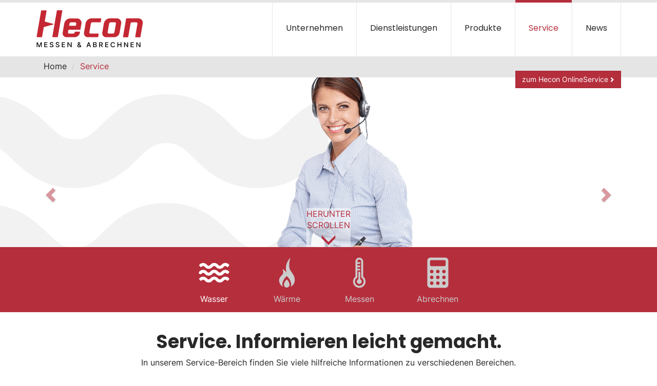

--- FILE ---
content_type: text/html; charset=utf-8
request_url: https://www.hecon.de/service
body_size: 16450
content:
<!DOCTYPE html>
<html>
<head>

<meta charset="utf-8">
<!-- 
	Powered by Pagemachine – We make your TYPO3 website WOW!
	FULL SERVICE digital agency / https://www.pagemachine.de

	This website is powered by TYPO3 - inspiring people to share!
	TYPO3 is a free open source Content Management Framework initially created by Kasper Skaarhoj and licensed under GNU/GPL.
	TYPO3 is copyright 1998-2026 of Kasper Skaarhoj. Extensions are copyright of their respective owners.
	Information and contribution at https://typo3.org/
-->



<title>Service</title>
<meta name="generator" content="TYPO3 CMS" />
<meta name="description" content="In unserem Service-Bereich finden Sie viele hilfreiche Informationen zu verschiedenen Bereichen. Es lohnt sich einen Blick darauf zu werfen!" />
<meta name="robots" content="index, follow" />
<meta name="viewport" content="width=device-width, initial-scale=1.0" />
<meta name="twitter:card" content="summary" />


<link rel="stylesheet" href="/typo3temp/assets/css/dfd0988aa3dbc24eb5ee60227c639293.css?1768490606" media="all">
<link rel="stylesheet" href="/typo3conf/ext/powermail/Resources/Public/Css/Basic.css?1729254652" media="all">
<link rel="stylesheet" href="/typo3conf/ext/dp_cookieconsent/Resources/Public/css/dp_cookieconsent.css?1713701055" media="all">
<link rel="stylesheet" href="/typo3conf/ext/hecon_site/Resources/Public/Css/main.css?1768490317" media="all">




<script src="/typo3temp/assets/compressed/merged-1bd6350b19c48b2c4e78e3e2fdce05aa-4559622e84816f7d1d6a8a4d6db1a61d.js?1768490606"></script>



			<script>

			var gaProperty = 'UA-97934475-1';

			var disableStr = 'ga-disable-' + gaProperty;
			if (document.cookie.indexOf(disableStr + '=true') > -1) {
			  window[disableStr] = true;
			}

			function gaOptout() {
			  document.cookie = disableStr + '=true; expires=Thu, 31 Dec 2099 23:59:59 UTC; path=/';
			  window[disableStr] = true;
			}
			</script>
			<!-- Google Tag Manager -->
			<script>(function(w,d,s,l,i){w[l]=w[l]||[];w[l].push({'gtm.start':
				new Date().getTime(),event:'gtm.js'});var f=d.getElementsByTagName(s)[0],
				j=d.createElement(s),dl=l!='dataLayer'?'&l='+l:'';j.async=true;j.src=
				'https://www.googletagmanager.com/gtm.js?id='+i+dl;f.parentNode.insertBefore(j,f);
				})(window,document,'script','dataLayer','GTM-T4J3WC9');
			</script>
			<!-- End Google Tag Manager --><script data-ignore="1" data-cookieconsent="statistics" type="text/plain"></script>
<!-- Google Analytics tag (gtag.js) -->
<script async src="https://www.googletagmanager.com/gtag/js?id=UA-97934475-1"></script>
<script>
    window.dataLayer = window.dataLayer || [];
    function gtag(){dataLayer.push(arguments);}
    gtag('js', new Date());

    // Uses the default tracker to send a pageview to the
    // Google Analytics property with tag ID of 'TAG_ID'.
    gtag('config', 'UA-97934475-1');
</script>
<!-- End Google Analytics tag (gtag.js) -->



    <link rel="icon" type="image/png" href="/typo3conf/ext/hecon_site/Resources/Public/Images/faviconsfavicon-96x96.png" sizes="96x96">
<link rel="icon" type="image/svg+xml" href="/typo3conf/ext/hecon_site/Resources/Public/Images/faviconsfavicon.svg">
<link rel="shortcut icon" href="/typo3conf/ext/hecon_site/Resources/Public/Images/faviconsfavicon.ico">
<link rel="apple-touch-icon" sizes="180x180" href="/typo3conf/ext/hecon_site/Resources/Public/Images/faviconsapple-touch-icon.png">
<link rel="manifest" href="/typo3conf/ext/hecon_site/Resources/Public/Images/faviconssite.webmanifest">

<link rel="canonical" href="/service"/>

</head>
<body>
	<!-- Google Tag Manager (noscript) -->
		<noscript>
			<iframe src="https://www.googletagmanager.com/ns.html?id=GTM-T4J3WC9" height="0" width="0" style="display:none;visibility:hidden"></iframe>
		</noscript>
	<!-- End Google Tag Manager (noscript) -->





<div class="header">

        <nav class="navbar navbar-fixed-top">
            <div class="container">
                <div class="logo navbar-brand">
  <a href="/">

    <img class="logo-mob" alt="Hecon Logo Mobile" src="/typo3conf/ext/hecon_site/Resources/Public/Images/src/Hecon_Logo_mobile.svg" width="120" height="45" />

    <img class="logo-web" alt="Hecon Logo" src="/typo3conf/ext/hecon_site/Resources/Public/Images/src/Hecon_Logo.svg" width="236" height="73" />

  </a>
</div>

                
<div class="navbar-button visible-xs visible-sm">
    <button type="button" class="navbar-toggle" data-toggle="collapse" data-target="#MainNav">
        <span class="sr-only">Navigation ein-/ausblenden</span>
        <span class="icon-bar"></span>
        <span class="icon-bar"></span>
        <span class="icon-bar"></span>
    </button>
</div>

    <div class="navbar-collapse collapse" id="MainNav">
        
            <ul class="nav navbar-nav navbar-right lvl-0">
                <div class="btn-block visible-xs visible-sm">
                      <a href="https://www.hecon-onlineservice.de/WebPortal2/" target="_blank" class="btn btn-primary">zum Hecon OnlineService</a>	
                  </div>
                
                    
                            
                                    
                                        
                                            
                                        
                                            
                                        
                                            
                                        
                                            
                                        
                                            
                                        
                                            
                                        
                                            
                                        
                                        
                                                    
    <li class="open-own-mobile hassub ">
        <a href="/unternehmen">Unternehmen</a>
            
                <ul class="nav navbar-nav navbar-right lvl-1">
                    <div class="container">
                        
                            
    <li class=" ">
        <a href="/unternehmen/ueber-uns">Über uns</a>
            
            <span class="spanone"><span class="spantwo"> </span></span>
    </li>

                        
                            
    <li class=" ">
        <a href="/unternehmen/qualitaet-und-innovation">Qualität und Innovation</a>
            
            <span class="spanone"><span class="spantwo"> </span></span>
    </li>

                        
                            
    <li class=" ">
        <a href="/unternehmen/unser-team">Unser Team</a>
            
            <span class="spanone"><span class="spantwo"> </span></span>
    </li>

                        
                            
    <li class=" ">
        <a href="/unternehmen/referenzen">Referenzen</a>
            
            <span class="spanone"><span class="spantwo"> </span></span>
    </li>

                        
                            
    <li class=" ">
        <a href="/unternehmen/presse">Presse</a>
            
            <span class="spanone"><span class="spantwo"> </span></span>
    </li>

                        
                            
    <li class=" ">
        <a href="/unternehmen/arbeiten-bei-hecon">Arbeiten bei Hecon</a>
            
            <span class="spanone"><span class="spantwo"> </span></span>
    </li>

                        
                            
    <li class=" ">
        <a href="/unternehmen/soziale-verantwortung">Soziale Verantwortung</a>
            
            <span class="spanone"><span class="spantwo"> </span></span>
    </li>

                        
                    </div>
                </ul>
            
            <span class="spanone"><span class="spantwo"> </span></span>
    </li>

                                            
                                    
                                
                        
                
                    
                            
                                    
                                        
                                            
                                        
                                            
                                        
                                            
                                        
                                            
                                        
                                            
                                        
                                            
                                        
                                            
                                        
                                            
                                        
                                        
                                                    
    <li class="open-own-mobile hassub">
        <a href="/dienstleistungen">Dienstleistungen</a>
            
                <ul class="nav navbar-nav navbar-right lvl-1">
                    <div class="container">
                        
                            
    <li class=" ">
        <a href="/dienstleistungen/abrechnungsservice">AbrechnungsService</a>
            
            <span class="spanone"><span class="spantwo"> </span></span>
    </li>

                        
                            
    <li class=" ">
        <a href="/dienstleistungen/hecon-digital">Hecon Digital</a>
            
            <span class="spanone"><span class="spantwo"> </span></span>
    </li>

                        
                            
    <li class=" ">
        <a href="/dienstleistungen/onlineservice">OnlineService</a>
            
            <span class="spanone"><span class="spantwo"> </span></span>
    </li>

                        
                            
    <li class=" ">
        <a href="/dienstleistungen/mietservice">MietService</a>
            
            <span class="spanone"><span class="spantwo"> </span></span>
    </li>

                        
                            
    <li class=" ">
        <a href="/dienstleistungen/garantieservice">GarantieService</a>
            
            <span class="spanone"><span class="spantwo"> </span></span>
    </li>

                        
                            
    <li class=" ">
        <a href="/dienstleistungen/energieausweis">Energieausweis</a>
            
            <span class="spanone"><span class="spantwo"> </span></span>
    </li>

                        
                            
    <li class=" ">
        <a href="/dienstleistungen/rauchwarnmelderservice">RauchwarnmelderService</a>
            
            <span class="spanone"><span class="spantwo"> </span></span>
    </li>

                        
                            
    <li class=" ">
        <a href="/dienstleistungen/trinkwasseruntersuchung">Trinkwasseruntersuchung</a>
            
            <span class="spanone"><span class="spantwo"> </span></span>
    </li>

                        
                    </div>
                </ul>
            
            <span class="spanone"><span class="spantwo"> </span></span>
    </li>

                                            
                                    
                                
                        
                
                    
                            
                                    
                                        
                                            
                                        
                                            
                                        
                                            
                                        
                                            
                                        
                                            
                                        
                                            
                                        
                                            
                                        
                                        
                                                    
    <li class="open-own-mobile hassub">
        <a href="/produkte">Produkte</a>
            
                <ul class="nav navbar-nav navbar-right lvl-1">
                    <div class="container">
                        
                            
    <li class=" ">
        <a href="/produkte/waermezaehler">Wärmezähler</a>
            
            <span class="spanone"><span class="spantwo"> </span></span>
    </li>

                        
                            
    <li class=" ">
        <a href="/produkte/heizkostenverteiler">Heizkostenverteiler</a>
            
            <span class="spanone"><span class="spantwo"> </span></span>
    </li>

                        
                            
    <li class=" ">
        <a href="/produkte/wasserzaehler">Wasserzähler</a>
            
            <span class="spanone"><span class="spantwo"> </span></span>
    </li>

                        
                            
    <li class=" ">
        <a href="/produkte/funksysteme">Funksysteme</a>
            
            <span class="spanone"><span class="spantwo"> </span></span>
    </li>

                        
                            
    <li class=" ">
        <a href="/produkte/m-bus-systeme">M-BUS Systeme</a>
            
            <span class="spanone"><span class="spantwo"> </span></span>
    </li>

                        
                            
    <li class=" ">
        <a href="/produkte/messstationen">Messstationen</a>
            
            <span class="spanone"><span class="spantwo"> </span></span>
    </li>

                        
                            
    <li class=" ">
        <a href="/produkte/rauchwarnmelder">Rauchwarnmelder</a>
            
            <span class="spanone"><span class="spantwo"> </span></span>
    </li>

                        
                    </div>
                </ul>
            
            <span class="spanone"><span class="spantwo"> </span></span>
    </li>

                                            
                                    
                                
                        
                
                    
                            
    <li class=" active current hassub">
        <a href="/service">Service</a>
            
                <ul class="nav navbar-nav navbar-right lvl-1">
                    <div class="container">
                        
                            
    <li class=" ">
        <a href="/service/angebot-anfordern">Angebot anfordern</a>
            
            <span class="spanone"><span class="spantwo"> </span></span>
    </li>

                        
                            
    <li class=" ">
        <a href="/service/ablesung">Ablesung</a>
            
            <span class="spanone"><span class="spantwo"> </span></span>
    </li>

                        
                            
    <li class=" ">
        <a href="/service/zwischenablesung">Zwischenablesung</a>
            
            <span class="spanone"><span class="spantwo"> </span></span>
    </li>

                        
                            
    <li class=" ">
        <a href="/service/hecon-informiert">Hecon Know How</a>
            
            <span class="spanone"><span class="spantwo"> </span></span>
    </li>

                        
                            
    <li class=" ">
        <a href="/service/gesetze-und-verordnungen">Gesetze und Verordnungen</a>
            
            <span class="spanone"><span class="spantwo"> </span></span>
    </li>

                        
                            
    <li class=" ">
        <a href="/service/prospekte">Prospekte</a>
            
            <span class="spanone"><span class="spantwo"> </span></span>
    </li>

                        
                            
    <li class=" ">
        <a href="/service/bedienungsanleitungen">Bedienungsanleitungen</a>
            
            <span class="spanone"><span class="spantwo"> </span></span>
    </li>

                        
                            
    <li class=" ">
        <a href="/service/ausfuellanleitungen">Ausfüllanleitungen</a>
            
            <span class="spanone"><span class="spantwo"> </span></span>
    </li>

                        
                    </div>
                </ul>
            
            <span class="spanone"><span class="spantwo"> </span></span>
    </li>

                        
                
                    
                            
                                    
    <li class="open-own-mobile ">
        <a href="/news">News</a>
            
            <span class="spanone"><span class="spantwo"> </span></span>
    </li>

                                
                        
                
            </ul>

        
    </div>




            </div>
            

<div class="breadcrumbs">
  <div class="container">
    <ol class="breadcrumb">
      
        
          
            <li ><a href="/">Home</a></li>
          
            <li class=active><a href="/service">Service</a></li>
          
        
      
    </ol>
    <a href="https://www.hecon-onlineservice.de/WebPortal2/" target="_blank" class="btn btn-primary hidden-xs hidden-sm">zum Hecon OnlineService</a>
  </div>
</div>

        </nav>
	
        
</div>

<div class="feature">
    


        
    


    
            
                    
                            
                                    <div class="container-fluid" style="background-color: ;">
                                    
    
            



  <div id="c3680-carousel" class="carousel slide" data-pause="false" data-ride="carousel" data-interval="3000">

  <div class="carousel-inner ">
    <!-- CONTENT -->
    
      <div class="item active">
        
<div id="c3676">

    
            


    
        
                <div class="carousel-inner-background">
            
        
            

                
                        
    <img src="/fileadmin/images/header/header_optimized/header_unternehmen/BG_Icon_Wasser.png" width="1100" height="666" alt="" />

                    
            
        
        </div>
    
        
                <div class="carousel-inner-foreground">
            
        
            

                
                        
    <img src="/fileadmin/images/header/header_optimized/header_unternehmen/Header-Unternehmen_04_Kunden_Service.png" width="1099" height="751" alt="" />

                    
            
        
        </div>
    









        
</div>


      </div>
    
      <div class="item">
        
<div id="c3677">

    
            


    
        
                <div class="carousel-inner-background">
            
        
            

                
                        
    <img src="/fileadmin/images/header/header_optimized/header_unternehmen/BG_Icon_Waerme.png" width="1100" height="666" alt="" />

                    
            
        
        </div>
    
        
                <div class="carousel-inner-foreground">
            
        
            

                
                        
    <img src="/fileadmin/images/header/header_optimized/header_unternehmen/Header-Unternehmen_03_Ablesen.png" width="1099" height="751" alt="" />

                    
            
        
        </div>
    









        
</div>


      </div>
    
      <div class="item">
        
<div id="c3679">

    
            


    
        
                <div class="carousel-inner-background">
            
        
            

                
                        
    <img src="/fileadmin/images/header/header_optimized/header_unternehmen/BG_Icon_Abrechnen_005.png" width="1100" height="666" alt="" />

                    
            
        
        </div>
    
        
                <div class="carousel-inner-foreground">
            
        
            

                
                        
    <img src="/fileadmin/images/header/header_optimized/header_unternehmen/Header-Unternehmen_04_Beratung.png" width="1099" height="751" alt="" />

                    
            
        
        </div>
    









        
</div>


      </div>
    
    <div class="scrollbutton">
  <a class="scrollbutton-inner" href="#" data-target=".content">
  	<div class="scrollbutton-text">
      <span>
        HERUNTER<br />
SCROLLEN
      </span>
    </div>
    <div class="scrollbutton-icon">
      <span class="glyphicon glyphicon-menu-down"></span>
    </div>
  </a>
</div>

  </div>

  
      <ol class="carousel-indicators indicators-rich">
        <li data-target="#c3680-carousel" data-slide-to="0" class="slide-water active">
          
          <i class="icon icon-wasser">
            <svg version="1.1" id="Ebene_1" xmlns="http://www.w3.org/2000/svg" xmlns:xlink="http://www.w3.org/1999/xlink" x="0px" y="0px"
	 width="54px" height="54px" viewBox="0 0 54 54" enable-background="new 0 0 54 54" xml:space="preserve">
<g>
	<path fill="#010202" d="M20.463,37.146c-1.17,1.183-1.693,1.664-2.885,1.664c-1.209,0-1.733-0.473-2.906-1.634
		c-1.378-1.362-3.266-3.231-6.82-3.231c-3.544,0-5.407,1.859-6.766,3.216c-1.054,1.053,2.755,4.87,3.81,3.819
		c1.169-1.166,1.694-1.641,2.957-1.641c1.282,0,1.855,0.514,3.026,1.672c1.362,1.347,3.226,3.191,6.7,3.191
		c3.491,0,5.358-1.887,6.72-3.266c1.169-1.181,1.74-1.703,3.006-1.703c1.248,0,1.771,0.483,2.936,1.673
		c1.36,1.392,3.225,3.296,6.791,3.296c3.549,0,5.409-1.862,6.769-3.222c1.168-1.167,1.692-1.642,2.957-1.642
		c1.263,0,1.788,0.475,2.955,1.642c1.054,1.054,4.867-2.76,3.813-3.814c-1.36-1.359-3.222-3.222-6.769-3.222
		c-3.549,0-5.41,1.862-6.771,3.222c-1.167,1.17-1.691,1.644-2.955,1.644c-1.248,0-1.771-0.485-2.936-1.675
		c-1.363-1.39-3.226-3.295-6.791-3.295C23.732,33.84,21.843,35.75,20.463,37.146z"/>
</g>
<g>
	<path fill="#010202" d="M20.463,25.124c-1.17,1.183-1.693,1.664-2.885,1.664c-1.209,0-1.733-0.472-2.906-1.633
		c-1.378-1.363-3.266-3.23-6.82-3.23c-3.544,0-5.407,1.858-6.766,3.216c-1.054,1.052-1.056,2.759-0.004,3.813
		c1.052,1.054,2.759,1.056,3.814,0.004c1.169-1.167,1.694-1.64,2.957-1.64c1.282,0,1.855,0.513,3.026,1.671
		c1.362,1.348,3.226,3.191,6.7,3.191c3.491,0,5.357-1.887,6.72-3.265c1.169-1.182,1.74-1.704,3.006-1.704
		c1.248,0,1.771,0.483,2.936,1.675c1.36,1.39,3.225,3.294,6.791,3.294c3.549,0,5.409-1.861,6.769-3.221
		c1.168-1.168,1.692-1.642,2.957-1.642c1.263,0,1.788,0.474,2.955,1.642c1.054,1.053,4.867-2.761,3.813-3.813
		c-1.36-1.36-3.222-3.222-6.769-3.222c-3.549,0-5.41,1.861-6.77,3.222c-1.168,1.167-1.692,1.642-2.956,1.642
		c-1.248,0-1.771-0.484-2.936-1.674c-1.363-1.391-3.226-3.295-6.791-3.295C23.733,21.819,21.843,23.729,20.463,25.124z"/>
</g>
<g>
	<path fill="#010202" d="M20.463,13.104c-1.17,1.183-1.693,1.663-2.885,1.663c-1.209,0-1.733-0.472-2.906-1.632
		c-1.378-1.363-3.266-3.231-6.82-3.231c-3.542,0-5.405,1.857-6.764,3.213c-1.055,1.053,2.753,4.87,3.808,3.819
		c1.169-1.166,1.693-1.639,2.956-1.639c1.282,0,1.855,0.513,3.026,1.672c1.362,1.347,3.226,3.191,6.7,3.191
		c3.491,0,5.358-1.887,6.72-3.265c1.169-1.182,1.74-1.705,3.006-1.705c1.248,0,1.771,0.484,2.936,1.674
		c1.36,1.392,3.225,3.296,6.791,3.296c3.549,0,5.409-1.861,6.769-3.222c1.168-1.167,1.692-1.642,2.957-1.642
		c1.261,0,1.787,0.474,2.953,1.641c1.055,1.053,4.868-2.762,3.814-3.814c-1.361-1.358-3.223-3.22-6.768-3.22
		c-3.549,0-5.41,1.862-6.771,3.222c-1.167,1.168-1.691,1.642-2.955,1.642c-1.248,0-1.771-0.483-2.936-1.674
		c-1.363-1.39-3.226-3.295-6.791-3.295C23.732,9.798,21.843,11.708,20.463,13.104z"/>
</g>
</svg>

          </i>
          <span class="icon-caption">Wasser</span>
        </li>
        <li data-target="#c3680-carousel" data-slide-to="1" class="slide-heat">
          <i class="icon icon-waerme">
            <?xml version="1.0" encoding="utf-8"?>
<!-- Generator: Adobe Illustrator 16.0.0, SVG Export Plug-In . SVG Version: 6.00 Build 0)  -->
<!DOCTYPE svg PUBLIC "-//W3C//DTD SVG 1.1//EN" "http://www.w3.org/Graphics/SVG/1.1/DTD/svg11.dtd">
<svg version="1.1" id="Ebene_1" xmlns="http://www.w3.org/2000/svg" xmlns:xlink="http://www.w3.org/1999/xlink" x="0px" y="0px"
	 width="54px" height="54px" viewBox="0 0 54 54" enable-background="new 0 0 54 54" xml:space="preserve">
<g>
	<g>
		<path fill="#010202" d="M30.979,16.009c0-7.958-0.029-7.937,2.324-15.5c0,0-11.776,10.117-6.883,26.29
			c-4.959-5.875-7.216-6.386-7.216-6.386s2.357,4.728,0.908,8.11c-1.45,3.381-6.88,5.896-6.88,11.959
			c0,4.317,2.381,8.865,6.789,11.133c-0.657-1.137-1.038-2.451-1.038-3.856c0-8.569,7.733-14.844,7.733-14.844
			s7.732,6.274,7.732,14.844c0,1.394-0.374,2.697-1.021,3.827c4.504-2.145,7.336-6.475,7.336-12.263
			C40.768,29.204,30.979,24.326,30.979,16.009z"/>
	</g>
</g>
<path fill="#010202" d="M31.596,48.21c0,2.696-2.185,4.877-4.878,4.877c-2.694,0-4.878-2.181-4.878-4.877
	c0-5.405,4.878-9.362,4.878-9.362S31.596,42.805,31.596,48.21z"/>
</svg>

          </i>
          <span class="icon-caption">Wärme</span>
        </li>
        <li data-target="#c3680-carousel" data-slide-to="2" class="slide-measure">
          <i class="icon icon-messen">
            <?xml version="1.0" encoding="utf-8"?>
<!-- Generator: Adobe Illustrator 16.0.0, SVG Export Plug-In . SVG Version: 6.00 Build 0)  -->
<!DOCTYPE svg PUBLIC "-//W3C//DTD SVG 1.1//EN" "http://www.w3.org/Graphics/SVG/1.1/DTD/svg11.dtd">
<svg version="1.1" id="Ebene_1" xmlns="http://www.w3.org/2000/svg" xmlns:xlink="http://www.w3.org/1999/xlink" x="0px" y="0px"
	 width="54px" height="54px" viewBox="0 0 54 54" enable-background="new 0 0 54 54" xml:space="preserve">
<path fill="#010202" d="M33.654,33.762c0-1.57,0-26.547,0-26.547c0-3.67-2.985-6.656-6.654-6.656c-3.67,0-6.656,2.985-6.656,6.656
	c0,0,0,24.977,0,26.547c-2.714,2.072-4.321,5.252-4.321,8.701c0,6.055,4.924,10.979,10.977,10.979
	c6.053,0,10.977-4.924,10.977-10.979C37.977,39.014,36.369,35.834,33.654,33.762z M27,50.136c-4.23,0-7.672-3.442-7.672-7.673
	c0-2.631,1.33-5.051,3.557-6.472l0.765-0.486V22.924h5.002v-2.892H23.65v-2.801h5.002V14.34H23.65v-2.801h5.002V8.646H23.65V7.214
	c0-1.848,1.503-3.351,3.351-3.351c1.849,0,3.351,1.503,3.351,3.351v28.291l0.766,0.486c2.229,1.421,3.556,3.841,3.556,6.472
	C34.671,46.693,31.23,50.136,27,50.136z M28.652,38.557V25.241h-3.305v13.317c-1.521,0.645-2.588,2.149-2.588,3.904
	c0,2.344,1.899,4.242,4.241,4.242c2.343,0,4.241-1.898,4.241-4.242C31.241,40.708,30.174,39.201,28.652,38.557z"/>
</svg>

          </i>
          <span class="icon-caption">Messen</span>
        </li>
        <li data-target="#c3680-carousel" data-slide-to="3" class="slide-calculate">
          <i class="icon icon-abrechnung">
            <?xml version="1.0" encoding="utf-8"?>
<!-- Generator: Adobe Illustrator 16.0.0, SVG Export Plug-In . SVG Version: 6.00 Build 0)  -->
<!DOCTYPE svg PUBLIC "-//W3C//DTD SVG 1.1//EN" "http://www.w3.org/Graphics/SVG/1.1/DTD/svg11.dtd">
<svg version="1.1" id="Ebene_1" xmlns="http://www.w3.org/2000/svg" xmlns:xlink="http://www.w3.org/1999/xlink" x="0px" y="0px"
	 width="54px" height="54px" viewBox="0 0 54 54" enable-background="new 0 0 54 54" xml:space="preserve">
<path fill="#010202" d="M39.784,0.395H14.215c-3.148,0-5.701,2.553-5.701,5.701v41.807c0,3.15,2.553,5.703,5.701,5.703h25.569
	c3.149,0,5.701-2.553,5.701-5.703V6.095C45.485,2.947,42.934,0.395,39.784,0.395z M16.289,48.421c-1.716,0-3.109-1.393-3.109-3.109
	s1.393-3.109,3.109-3.109c1.718,0,3.109,1.393,3.109,3.109S18.006,48.421,16.289,48.421z M16.289,38.229
	c-1.716,0-3.109-1.391-3.109-3.11c0-1.716,1.393-3.108,3.109-3.108c1.718,0,3.109,1.393,3.109,3.108
	C19.398,36.838,18.006,38.229,16.289,38.229z M16.289,28.035c-1.716,0-3.109-1.391-3.109-3.109c0-1.718,1.393-3.111,3.109-3.111
	c1.718,0,3.109,1.393,3.109,3.111C19.398,26.644,18.006,28.035,16.289,28.035z M27,48.421c-1.717,0-3.109-1.393-3.109-3.109
	s1.392-3.109,3.109-3.109s3.11,1.393,3.11,3.109S28.717,48.421,27,48.421z M27,38.229c-1.717,0-3.109-1.391-3.109-3.11
	c0-1.716,1.392-3.108,3.109-3.108s3.11,1.393,3.11,3.108C30.109,36.838,28.717,38.229,27,38.229z M27,28.035
	c-1.717,0-3.109-1.391-3.109-3.109c0-1.718,1.392-3.111,3.109-3.111s3.11,1.393,3.11,3.111C30.109,26.644,28.717,28.035,27,28.035z
	 M37.71,48.421c-1.715,0-3.108-1.393-3.108-3.109s1.394-3.109,3.108-3.109c1.718,0,3.11,1.393,3.11,3.109
	S39.428,48.421,37.71,48.421z M37.71,38.229c-1.715,0-3.108-1.391-3.108-3.11c0-1.716,1.394-3.108,3.108-3.108
	c1.718,0,3.11,1.393,3.11,3.108C40.82,36.838,39.428,38.229,37.71,38.229z M37.71,28.035c-1.715,0-3.108-1.391-3.108-3.109
	c0-1.718,1.394-3.111,3.108-3.111c1.718,0,3.11,1.393,3.11,3.111C40.82,26.644,39.428,28.035,37.71,28.035z M40.82,13.006
	c0,1.431-1.16,2.591-2.591,2.591H15.771c-1.432,0-2.592-1.161-2.592-2.591V7.478c0-1.431,1.16-2.592,2.592-2.592h22.458
	c1.431,0,2.591,1.161,2.591,2.592V13.006z"/>
</svg>

          </i>
          <span class="icon-caption">Abrechnen</span>
        </li>
      </ol>
    

  

    <a class="carousel-control left" href="#c3680-carousel" data-slide="prev">
      <span class="glyphicon glyphicon-chevron-left"></span>
    </a>


    <a class="carousel-control right" href="#c3680-carousel" data-slide="next">
      <span class="glyphicon glyphicon-chevron-right"></span>
    </a>
  
</div>



        

                                    </div>
                                

                        
                

        





</div>



<div class="content">
    <div class="scrollbutton-up">
  <a class="scrollbutton-up-inner" href="#" data-target=".content">
      <div class="scrollbutton-up-text">
            <div class="scrollbutton-up-icon">
          <span class="glyphicon glyphicon-menu-up"></span>
        </div>
      <span>
        HINAUF<br />
SCROLLEN
      </span>
    </div>
  </a>
</div>

    


        
    


    
            
                    
                            
                                    <div class="container-fluid " style="background-color: ">
                                        <div class="container">
                                        
    
            
<div id="c2064">

    

            
                

    



            

            <div class="ce-textpic ce-center ce-above">


                
                        
                            














                        
                    

                
                        <div class="ce-bodytext">
                            
                            <div class="text-">
                                <h1 style="text-align: center;">Service.&nbsp;Informieren leicht gemacht.</h1>
<p style="text-align: center;">In unserem Service-Bereich finden Sie viele hilfreiche Informationen zu verschiedenen Bereichen.</p>
                            </div>
                        </div>
                    

                
            </div>

        
</div>


        

                                        </div>
                                    </div>
                                

                        
                

        


    
            
                    
                            
                                    <div class="container-fluid " style="background-color: ">
                                        <div class="container">
                                        
    
            

<div class="row equal-height">
    
        <div class="col-md-3 col-sm-6 col-xs-12">



        
    


<div class="panel panel-default">
    <div class="panel-heading">
        






    
            <h4 class="">
                <a href="/service/angebot-anfordern">Angebot anfordern</a>
            </h4>
        







    </div>
    <div class="panel-body">
        <a href="/service/angebot-anfordern">
            
<div id="c1004">

    

            

            <div class="ce-textpic ce-left ce-intext ce-nowrap">


                
                        
                            


    <div class="ce-gallery" data-ce-columns="1" data-ce-images="1">
        
        
            <div class="ce-row">
                
                    
                        <div class="ce-column">
                            
                                    <div class="ce-media">
                                

                            
                                    
    
            
                    
    <img src="/fileadmin/_processed_/c/3/csm_file_icon_c3abf7b841.png" width="50" height="50" alt="" />

                
        

                                

                            
                                    </div>
                                
                        </div>
                    
                
            </div>
        
        
    </div>













                        
                    

                
                        <div class="ce-bodytext">
                            
                                

    



                            
                            <div class="text-">
                                <p>Einfach und schnell zu Ihrem persönlichen Angebot.</p>
                            </div>
                        </div>
                    

                
            </div>

        
</div>


        </a>
    </div>
</div>


</div>
    
        <div class="col-md-3 col-sm-6 col-xs-12">



        
    


<div class="panel panel-default">
    <div class="panel-heading">
        






    
            <h4 class="">
                <a href="/service/zwischenablesung">Zwischenablesung</a>
            </h4>
        







    </div>
    <div class="panel-body">
        <a href="/service/zwischenablesung">
            
<div id="c1002">

    

            

            <div class="ce-textpic ce-left ce-intext ce-nowrap">


                
                        
                            


    <div class="ce-gallery" data-ce-columns="1" data-ce-images="1">
        
        
            <div class="ce-row">
                
                    
                        <div class="ce-column">
                            
                                    <div class="ce-media">
                                

                            
                                    
    
            
                    
    <img src="/fileadmin/_processed_/d/a/csm_calendar_icon_2e1dde010f.png" width="50" height="50" alt="" />

                
        

                                

                            
                                    </div>
                                
                        </div>
                    
                
            </div>
        
        
    </div>













                        
                    

                
                        <div class="ce-bodytext">
                            
                                

    



                            
                            <div class="text-">
                                <p>Mieterwechsel? Hier finden Sie Infos und Formulare.</p>
                            </div>
                        </div>
                    

                
            </div>

        
</div>


        </a>
    </div>
</div>


</div>
    
        <div class="col-md-3 col-sm-6 col-xs-12">



        
    


<div class="panel panel-default">
    <div class="panel-heading">
        






    
            <h4 class="">
                <a href="/service/ablesung">Ablesung</a>
            </h4>
        







    </div>
    <div class="panel-body">
        <a href="/service/ablesung">
            
<div id="c3739">

    

            

            <div class="ce-textpic ce-left ce-intext ce-nowrap">


                
                        
                            


    <div class="ce-gallery" data-ce-columns="1" data-ce-images="1">
        
        
            <div class="ce-row">
                
                    
                        <div class="ce-column">
                            
                                    <div class="ce-media">
                                

                            
                                    
    
            
                    
    <img src="/fileadmin/_processed_/d/a/csm_calendar_icon_2e1dde010f.png" width="50" height="50" alt="" />

                
        

                                

                            
                                    </div>
                                
                        </div>
                    
                
            </div>
        
        
    </div>













                        
                    

                
                        <div class="ce-bodytext">
                            
                                

    



                            
                            <div class="text-">
                                <p>Sie wollen Ihre Ablesewerte selbst erfassen?</p>
                            </div>
                        </div>
                    

                
            </div>

        
</div>


        </a>
    </div>
</div>


</div>
    
        <div class="col-md-3 col-sm-6 col-xs-12">



        
    


<div class="panel panel-default">
    <div class="panel-heading">
        






    
            <h4 class="">
                <a href="/service/hecon-informiert">Hecon informiert</a>
            </h4>
        







    </div>
    <div class="panel-body">
        <a href="/service/hecon-informiert">
            
<div id="c998">

    

            

            <div class="ce-textpic ce-left ce-intext ce-nowrap">


                
                        
                            


    <div class="ce-gallery" data-ce-columns="1" data-ce-images="1">
        
        
            <div class="ce-row">
                
                    
                        <div class="ce-column">
                            
                                    <div class="ce-media">
                                

                            
                                    
    
            
                    
    <img src="/fileadmin/_processed_/5/b/csm_info_icon_f2b6ee393d.png" width="50" height="50" alt="" />

                
        

                                

                            
                                    </div>
                                
                        </div>
                    
                
            </div>
        
        
    </div>













                        
                    

                
                        <div class="ce-bodytext">
                            
                                

    



                            
                            <div class="text-">
                                <p>Hier finden Sie Tipps und Informationen zum Download.</p>
                            </div>
                        </div>
                    

                
            </div>

        
</div>


        </a>
    </div>
</div>


</div>
    
</div>

        

                                        </div>
                                    </div>
                                

                        
                

        


    
            
                    
                            
                                    <div class="container-fluid " style="background-color: ">
                                        <div class="container">
                                        
    
            

<div class="row equal-height">
    
        <div class="col-md-3 col-sm-6 col-xs-12">


        
    


<div class="panel panel-default">
    <div class="panel-heading">
        






    
            <h4 class="">
                <a href="/service/gesetze-und-verordnungen">Gesetze / Verordnungen</a>
            </h4>
        







    </div>
    <div class="panel-body">
        <a href="/service/gesetze-und-verordnungen">
            
<div id="c2737">

    

            

            <div class="ce-textpic ce-left ce-intext ce-nowrap">


                
                        
                            


    <div class="ce-gallery" data-ce-columns="1" data-ce-images="1">
        
        
            <div class="ce-row">
                
                    
                        <div class="ce-column">
                            
                                    <div class="ce-media">
                                

                            
                                    
    
            
                    
    <img src="/fileadmin/_processed_/c/b/csm_paragraph_icon_016d73f058.png" width="50" height="50" alt="" />

                
        

                                

                            
                                    </div>
                                
                        </div>
                    
                
            </div>
        
        
    </div>













                        
                    

                
                        <div class="ce-bodytext">
                            
                                

    



                            
                            <div class="text-">
                                <p>Wichtige Gesetze und Verordnungen&nbsp;unserer Branche&nbsp;können Sie hier nachlesen.</p>
                            </div>
                        </div>
                    

                
            </div>

        
</div>


        </a>
    </div>
</div>
</div>
    
        <div class="col-md-3 col-sm-6 col-xs-12">


        
    


<div class="panel panel-default">
    <div class="panel-heading">
        






    
            <h4 class="">
                <a href="/service/prospekte">Prospekte</a>
            </h4>
        







    </div>
    <div class="panel-body">
        <a href="/service/prospekte">
            
<div id="c2739">

    

            

            <div class="ce-textpic ce-left ce-intext ce-nowrap">


                
                        
                            


    <div class="ce-gallery" data-ce-columns="1" data-ce-images="1">
        
        
            <div class="ce-row">
                
                    
                        <div class="ce-column">
                            
                                    <div class="ce-media">
                                

                            
                                    
    
            
                    
    <img src="/fileadmin/_processed_/e/0/csm_copy_files_icon_c99b4507d4.png" width="50" height="50" alt="" />

                
        

                                

                            
                                    </div>
                                
                        </div>
                    
                
            </div>
        
        
    </div>













                        
                    

                
                        <div class="ce-bodytext">
                            
                                

    



                            
                            <div class="text-">
                                <p>Verschiedene Prospekte stehen zum Download zur Verfügung.</p>
                            </div>
                        </div>
                    

                
            </div>

        
</div>


        </a>
    </div>
</div>
</div>
    
        <div class="col-md-3 col-sm-6 col-xs-12">


        
    


<div class="panel panel-default">
    <div class="panel-heading">
        






    
            <h4 class="">
                <a href="/service/bedienungsanleitungen">Bedienungsanleitungen</a>
            </h4>
        







    </div>
    <div class="panel-body">
        <a href="/service/bedienungsanleitungen">
            
<div id="c2741">

    

            

            <div class="ce-textpic ce-left ce-intext ce-nowrap">


                
                        
                            


    <div class="ce-gallery" data-ce-columns="1" data-ce-images="1">
        
        
            <div class="ce-row">
                
                    
                        <div class="ce-column">
                            
                                    <div class="ce-media">
                                

                            
                                    
    
            
                    
    <img src="/fileadmin/_processed_/9/a/csm_book_icon_32fb8965bc.png" width="50" height="50" alt="" />

                
        

                                

                            
                                    </div>
                                
                        </div>
                    
                
            </div>
        
        
    </div>













                        
                    

                
                        <div class="ce-bodytext">
                            
                                

    



                            
                            <div class="text-">
                                <p>Häufig benötigte Bedienungsanleitungen stehen hier zum Download bereit.</p>
                            </div>
                        </div>
                    

                
            </div>

        
</div>


        </a>
    </div>
</div>
</div>
    
        <div class="col-md-3 col-sm-6 col-xs-12">


        
    


<div class="panel panel-default">
    <div class="panel-heading">
        






    
            <h4 class="">
                <a href="/service/ausfuellanleitungen">Ausfüllanleitungen</a>
            </h4>
        







    </div>
    <div class="panel-body">
        <a href="/service/ausfuellanleitungen">
            
<div id="c2743">

    

            

            <div class="ce-textpic ce-left ce-intext ce-nowrap">


                
                        
                            


    <div class="ce-gallery" data-ce-columns="1" data-ce-images="1">
        
        
            <div class="ce-row">
                
                    
                        <div class="ce-column">
                            
                                    <div class="ce-media">
                                

                            
                                    
    
            
                    
    <img src="/fileadmin/_processed_/f/5/csm_write_icon_f1d3c379ca.png" width="50" height="50" alt="" />

                
        

                                

                            
                                    </div>
                                
                        </div>
                    
                
            </div>
        
        
    </div>













                        
                    

                
                        <div class="ce-bodytext">
                            
                                

    



                            
                            <div class="text-">
                                <p>Auf dieser Seite finden Sie Ausfüllanleitungen für&nbsp;verschiedene Formulare.</p>
                            </div>
                        </div>
                    

                
            </div>

        
</div>


        </a>
    </div>
</div>
</div>
    
</div>

        

                                        </div>
                                    </div>
                                

                        
                

        


    
            
                    
                            
                                    <div class="container-fluid " style="background-color: #ddd">
                                        <div class="container">
                                        
    
            



        
    

<div class="row ">
    <div class="col-sm-6">
        
    

            <div id="c3124" class="frame frame-default frame-type-header frame-layout-0">
                
                
                    



                
                
                    

    
        <header class="text-right">
            






    
            <h3 class="">
                Ihre Daten jederzeit im Blick
            </h3>
        







            

    
            <h4 class="">
                Hecon OnlineService
            </h4>
        



            



        </header>
    



                
                
                
                    



                
                
                    



                
            </div>

        


    </div>
    <div class="col-sm-6">
        
<div id="c3122">

    

            
                

    



            

            <div class="ce-textpic ce-right ce-intext">


                
                        
                            














                        
                    

                
                        <div class="ce-bodytext">
                            
                            <div class="text-">
                                <p>Profitieren Sie rund um die Uhr von den vielen Vorteilen des Hecon OnlineService. Bei&nbsp;Interesse sprechen Sie einfach Ihren zuständigen Ansprechpartner an.
</p>
<p>Wenn Sie bereits Zugangsdaten haben, können Sie sich direkt anmelden.</p>
                            </div>
                        </div>
                    

                
            </div>

        
</div>




        
    <div class="btn-block">
        <a href="https://www.hecon-onlineservice.de/WebPortal2/" target="_blank" class="btn btn-primary" rel="noreferrer">
            
            Zum Hecon OnlineService
        </a>
    </div>

    

    </div>
</div>



        

                                        </div>
                                    </div>
                                

                        
                

        


    
            
                    
                            
                                    <div class="container-fluid " style="background-color: ">
                                        <div class="container">
                                        
    
            

<div id="c3536">

    

            
                

    
        <header class="text-center">
            






    
            
                






    
            <h2 class="">
                Wir erstellen auch Ihre Heizkostenabrechnung.
            </h2>
        







            
        







            



            



        </header>
    



            

            <div class="ce-textpic ce-right ce-intext">


                
                        
                            














                        
                    

                
                        
                    

                
            </div>

        
</div>




        

                                        </div>
                                    </div>
                                

                        
                

        


    
            
                    
                            
                                    <div class="container-fluid " style="background-color: ">
                                        <div class="container">
                                        
    
            



        
    

<div class="row equal-height">
    <div class="col-sm-6">
        


        
    


<div class="panel panel-blue">
    <div class="panel-heading">
        






    
            <h2 class="">
                <a href="/dienstleistungen/abrechnungsservice">AbrechnungsService. Schnell und kompetent.</a>
            </h2>
        







    </div>
    <div class="panel-body">
        <a href="/dienstleistungen/abrechnungsservice">
            
<div id="c3532">

    

            

            <div class="ce-textpic ce-left ce-intext ce-nowrap">


                
                        
                            


    <div class="ce-gallery" data-ce-columns="1" data-ce-images="1">
        
        
            <div class="ce-row">
                
                    
                        <div class="ce-column">
                            
                                    <div class="ce-media">
                                

                            
                                    
    
            
                    
    <img src="/fileadmin/_processed_/b/a/csm_calculator_icon_598cf10f1a.png" width="100" height="100" alt="" />

                
        

                                

                            
                                    </div>
                                
                        </div>
                    
                
            </div>
        
        
    </div>













                        
                    

                
                        <div class="ce-bodytext">
                            
                                

    



                            
                            <div class="text-">
                                <p><strong>Der Hecon AbrechnungsService</strong></p>
<p>Wir bieten Ihnen qualitativ hochwertige Dienstleistungen rund um die Wärme- und Hausnebenkostenabrechnung. Dabei steht der Kunde stets im Mittelpunkt.</p>
<p><strong>Die wichtigsten Vorteile sind:</strong></p><ul> 	<li>Transparente Abrechnung</li> 	<li>Kompetenz &amp; Rechtssicherheit</li> 	<li>Persönliche Ansprechpartner</li> </ul>
                            </div>
                        </div>
                    

                
            </div>

        
</div>




        
    <div class="btn-block">
        <a href="/dienstleistungen/abrechnungsservice" class="btn btn-primary">
            
            Mehr Infos
        </a>
    </div>

    

        </a>
    </div>
</div>

    </div>
    <div class="col-sm-6">
        


        
    


<div class="panel panel-blue">
    <div class="panel-heading">
        






    
            <h2 class="">
                <a href="/produkte/funksysteme">Funksysteme. Modern und diskret.</a>
            </h2>
        







    </div>
    <div class="panel-body">
        <a href="/produkte/funksysteme">
            
<div id="c3529">

    

            

            <div class="ce-textpic ce-left ce-intext ce-nowrap">


                
                        
                            


    <div class="ce-gallery" data-ce-columns="1" data-ce-images="1">
        
        
            <div class="ce-row">
                
                    
                        <div class="ce-column">
                            
                                    <div class="ce-media">
                                

                            
                                    
    
            
                    
    <img src="/fileadmin/_processed_/b/b/csm_wireless_icon_0d6586621d.png" width="100" height="100" alt="" />

                
        

                                

                            
                                    </div>
                                
                        </div>
                    
                
            </div>
        
        
    </div>













                        
                    

                
                        <div class="ce-bodytext">
                            
                                

    



                            
                            <div class="text-">
                                <p><strong>Das Hecon Funksystem</strong></p>
<p>Das Hecon Funksystem stellt die modernste Art der Verbrauchsdatenerfassung dar. Die Auslesung erfolgt per Funkempfänger bzw. Gateway.</p>
<p><strong>Die wichtigsten Vorteile&nbsp;sind:</strong></p><ul> 	<li>Ablesen ohne Betreten der Wohnung</li> 	<li>Keine Anwesenheit erforderlich</li> 	<li>Sie sind HKVO-ready</li> </ul>
                            </div>
                        </div>
                    

                
            </div>

        
</div>




        
    <div class="btn-block">
        <a href="/produkte/funksysteme" class="btn btn-primary">
            
            Mehr Infos
        </a>
    </div>

    

        </a>
    </div>
</div>

    </div>
</div>



        

                                        </div>
                                    </div>
                                

                        
                

        


    
            
                    
                            
                                    <div class="container-fluid " style="background-color: #ccc">
                                        <div class="container">
                                        
    
            



        
    

<div class="row ">
    <div class="col-sm-4">
        
<div id="c986">

    

            
                

    



            

            <div class="ce-textpic ce-center ce-above">


                
                        
                            


    <div class="ce-gallery" data-ce-columns="1" data-ce-images="1">
        
            <div class="ce-outer">
                <div class="ce-inner">
        
        
            <div class="ce-row">
                
                    
                        <div class="ce-column">
                            
                                    <div class="ce-media">
                                

                            
                                    
    
            
                    
    <img alt="Treten Sie mit uns in Kontakt." src="/fileadmin/user_upload/contentbilder/Kontakt_02.png" width="215" height="215" />

                
        

                                

                            
                                    </div>
                                
                        </div>
                    
                
            </div>
        
        
                </div>
            </div>
        
    </div>













                        
                    

                
                        
                    

                
            </div>

        
</div>


    </div>
    <div class="col-sm-8">
        
<div id="c987">

    

            
                

    



            

            <div class="ce-textpic ce-right ce-intext">


                
                        
                            














                        
                    

                
                        <div class="ce-bodytext">
                            
                            <div class="text-">
                                <h2>Was können wir für Sie tun?</h2>
<p>Haben Sie Fragen zu unseren Leistungen oder wünschen Sie ein individuelles Angebot?</p>
<h3>07472 / 9632-0</h3>
                            </div>
                        </div>
                    

                
            </div>

        
</div>




        
    <div class="btn-block">
        <a href="#c2100" class="btn btn-primary">
            
                <span class="glyphicon glyphicon-envelope"></span>
            
            Nutzen Sie unser Kontaktformular
        </a>
    </div>

    

    </div>
</div>



        

                                        </div>
                                    </div>
                                

                        
                

        







    <!-- Automated Footer Content Elements -->
    
    
        




    
            
                    
                            
                                    <div class="container-fluid logos-wrap" style="background-color: ">
                                        <div class="container">
                                        
    
            
<div id="c2100">

    

            
                

    



            

            <div class="ce-textpic ce-center ce-above">


                
                        



    <div class="ce-gallery" data-ce-columns="6" data-ce-images="6">
        
            <div class="ce-outer">
                <div class="ce-inner">
        
        
            <div class="row col-equal-height">
                
                    
                        <div class="col-xs-6 gridcol col-sm-2">
                            
                                    <div class="center-image">
                                

                            
                                    
    
            
                    
    <img src="/fileadmin/_processed_/2/2/csm_BVED_Logo_Unterzeile_rgb_6a7beeba2c.png" width="418" height="233" alt="" />

                
        

                                

                            
                                    </div>
                                
                        </div>
                    
                
                    
                        <div class="col-xs-6 gridcol col-sm-2">
                            
                                    <div class="center-image">
                                

                            
                                    
    
            
                    
    <img title="DEUMESS – Die mittelständischen Messdienstunternehmen" alt="DEUMESS – Die mittelständischen Messdienstunternehmen" src="/fileadmin/_processed_/e/1/csm_DEUMESS_Logo_RGB_0086d097b0.jpg" width="418" height="84" />

                
        

                                

                            
                                    </div>
                                
                        </div>
                    
                
                    
                        <div class="col-xs-6 gridcol col-sm-2">
                            
                                    <div class="center-image">
                                

                            
                                    
    
            
                    
    <img title="Q-Siegel: Zertifizierte Messdienst Qualität" src="/fileadmin/_processed_/6/3/csm_csm_Q-Siegel_breit_fe10f210be.png" width="418" height="238" alt="" />

                
        

                                

                            
                                    </div>
                                
                        </div>
                    
                
                    
                        <div class="col-xs-6 gridcol col-sm-2">
                            
                                    <div class="center-image">
                                

                            
                                    
    
            
                    
    <img title="Top 100: Top Innovator 2016" alt="Top 100: Top Innovator 2016" src="/fileadmin/hecon/produkte/Logos/optimized/top-100_2016_01.png" width="140" height="80" />

                
        

                                

                            
                                    </div>
                                
                        </div>
                    
                
                    
                        <div class="col-xs-6 gridcol col-sm-2">
                            
                                    <div class="center-image">
                                

                            
                                    
    
            
                    
    <img title="Allmess: Wasserzähler, Wärmezähler und Systeme" alt="Allmess: Wasserzähler, Wärmezähler und Systeme" src="/fileadmin/hecon/produkte/Logos/optimized/allmess-logo_01.png" width="140" height="100" />

                
        

                                

                            
                                    </div>
                                
                        </div>
                    
                
                    
                        <div class="col-xs-6 gridcol col-sm-2">
                            
                                    <div class="center-image">
                                

                            
                                    
    
            
                    
    <img title="QUNDIS Systemlösungen für die Verbrauchsdatenerfassung" alt="QUNDIS: Systemlösungen für die Verbrauchsdatenerfassung" src="/fileadmin/hecon/produkte/Logos/optimized/qlogo240-2_01.png" width="140" height="100" />

                
        

                                

                            
                                    </div>
                                
                        </div>
                    
                
            </div>
        
        
                </div>
            </div>
        
    </div>











                    

                
                        
                    

                
            </div>

        
</div>


        

                                        </div>
                                    </div>
                                

                        
                

        


    
            
                    
                            
                                    <div class="container-fluid " style="background-color: ">
                                        <div class="container">
                                        
    
            


        
        
    

<div class="row ">
    <div class="col-sm-6">
        
<div id="c2076">

    

            
                

    
        <header class="text-">
            






    
            <h3 class="">
                Unsere Kontaktdaten
            </h3>
        







            



            



        </header>
    



            

            <div class="ce-textpic ce-right ce-intext">


                
                        
                            














                        
                    

                
                        <div class="ce-bodytext">
                            
                            <div class="text-">
                                <div><p>Hecon Abrechnungssysteme GmbH</p></div><div><p>Maieräckerstr. 13<br>72108 Rottenburg am Neckar</p></div><p>Telefon: 0 74 72 / 96 32 - 0<br>Telefax: 0 74 72 / 96 32 - 99</p>
                            </div>
                        </div>
                    

                
            </div>

        
</div>




        
    <div class="btn-block">
        <a href="mailto:info@hecon.de" class="btn btn-primary">
            
                <span class="glyphicon glyphicon-envelope"></span>
            
            Für Sie erreichbar
        </a>
    </div>

    

<div id="c2426">

    

            
                

    
        <header class="text-">
            






    
            <h3 class="">
                Telefonische Erreichbarkeit
            </h3>
        







            



            



        </header>
    



            

            <div class="ce-textpic ce-right ce-intext">


                
                        
                            














                        
                    

                
                        <div class="ce-bodytext">
                            
                            <div class="text-">
                                <p>Montag – Freitag: 09:00 – 12:00 Uhr&nbsp;<br> Dienstag und Donnerstag: 14:00 – 17:00 Uhr</p>
<p>Sind Sie Wohnungseigentümer oder Mieter? Dann wenden Sie sich bitte bei Rückfragen an Ihre Hausverwaltung bzw. Ihren Vermieter.</p>
<p>Besuche bitte nur nach vorheriger Anmeldung.</p>
                            </div>
                        </div>
                    

                
            </div>

        
</div>


<div id="c3547">

    

            
                

    
        <header class="text-">
            






    
            <h3 class="">
                Angebot anfordern
            </h3>
        







            



            



        </header>
    



            

            <div class="ce-textpic ce-right ce-intext">


                
                        
                            














                        
                    

                
                        <div class="ce-bodytext">
                            
                            <div class="text-">
                                <p>Sie wünschen ein Angebot? Dann verwenden Sie einfach unser vorbereitetes Online-Formular.</p>
                            </div>
                        </div>
                    

                
            </div>

        
</div>




        
    <div class="btn-block">
        <a href="/service/angebot-anfordern" class="btn btn-primary">
            
            Fordern Sie Ihr Angebot an
        </a>
    </div>

    

    </div>
    <div class="col-sm-6">
        
<div id="c2427">

    

            
                

    
        <header class="text-">
            






    
            <h3 class="">
                Kontaktformular
            </h3>
        







            



            



        </header>
    



            

            <div class="ce-textpic ce-right ce-intext">


                
                        
                            














                        
                    

                
                        <div class="ce-bodytext">
                            
                            <div class="text-">
                                <p>Sie haben eine Frage oder eine Nachricht für uns. Dann verwenden Sie doch einfach dieses Formular.&nbsp;</p>
                            </div>
                        </div>
                    

                
            </div>

        
</div>


    

            <div id="c2077" class="frame frame-default frame-type-list frame-layout-0">
                
                
                    



                
                
                    



                
                

    
        <div class="tx-powermail"><div><form data-powermail-validate="data-powermail-validate" data-validate="html5" data-powermail-ajax="true" data-powermail-form="1" enctype="multipart/form-data" name="field" class="powermail_form powermail_form_1   " action="/service?tx_powermail_pi1%5Baction%5D=create&amp;tx_powermail_pi1%5Bcontroller%5D=Form&amp;cHash=13a88bfab236115fa49d7c4ab11e5d68" method="post"><div><input type="hidden" name="tx_powermail_pi1[__referrer][@extension]" value="Powermail" /><input type="hidden" name="tx_powermail_pi1[__referrer][@controller]" value="Form" /><input type="hidden" name="tx_powermail_pi1[__referrer][@action]" value="form" /><input type="hidden" name="tx_powermail_pi1[__referrer][arguments]" value="YTowOnt994f6919484f589f190833c966b8ca6ee690989d6" /><input type="hidden" name="tx_powermail_pi1[__referrer][@request]" value="{&quot;@extension&quot;:&quot;Powermail&quot;,&quot;@controller&quot;:&quot;Form&quot;,&quot;@action&quot;:&quot;form&quot;}49b754975cd8ebad34c252f4b069abd6bef1e816" /><input type="hidden" name="tx_powermail_pi1[__trustedProperties]" value="{&quot;field&quot;:{&quot;firma&quot;:1,&quot;vorname&quot;:1,&quot;nachname&quot;:1,&quot;email&quot;:1,&quot;liegenschaftsnummer&quot;:1,&quot;ihrenachricht&quot;:1,&quot;__hp&quot;:1},&quot;mail&quot;:{&quot;form&quot;:1}}6210041f586673475a8b610e0c1760335eb54887" /></div><div class="form-group powermail_fieldwrap powermail_fieldwrap_type_input powermail_fieldwrap_firma "><label for="powermail_field_firma" class="powermail_label" title="">
        Firma
    </label><input class="form-control powermail_input " id="powermail_field_firma" type="text" name="tx_powermail_pi1[field][firma]" value="" /></div><div class="form-group powermail_fieldwrap powermail_fieldwrap_type_input powermail_fieldwrap_vorname "><label for="powermail_field_vorname" class="powermail_label" title="">
        Vorname<span class="mandatory">*</span></label><input required="required" aria-required="true" data-powermail-required-message="This field must be filled!" class="form-control powermail_input " id="powermail_field_vorname" type="text" name="tx_powermail_pi1[field][vorname]" value="" /></div><div class="form-group powermail_fieldwrap powermail_fieldwrap_type_input powermail_fieldwrap_nachname "><label for="powermail_field_nachname" class="powermail_label" title="">
        Nachname<span class="mandatory">*</span></label><input required="required" aria-required="true" data-powermail-required-message="This field must be filled!" class="form-control powermail_input " id="powermail_field_nachname" type="text" name="tx_powermail_pi1[field][nachname]" value="" /></div><div class="form-group powermail_fieldwrap powermail_fieldwrap_type_input powermail_fieldwrap_email "><label for="powermail_field_email" class="powermail_label" title="">
        E-Mail<span class="mandatory">*</span></label><input required="required" aria-required="true" data-powermail-required-message="This field must be filled!" data-powermail-error-message="This is not a valid email address!" class="form-control powermail_input " id="powermail_field_email" type="email" name="tx_powermail_pi1[field][email]" value="" /></div><div class="powermail_fieldwrap powermail_fieldwrap_type_text powermail_fieldwrap_textlnr "><div class="">
        Sie sind bereits Kunde? Bitte geben Sie Ihre 6-stellige Liegenschaftsnummer an.<br /></div></div><div class="form-group powermail_fieldwrap powermail_fieldwrap_type_input powermail_fieldwrap_liegenschaftsnummer "><label for="powermail_field_liegenschaftsnummer" class="powermail_label" title="">
        Liegenschaftsnummer
    </label><input pattern="^[0-9]{1,6}$" data-powermail-error-message="Error in validation!" class="form-control powermail_input " id="powermail_field_liegenschaftsnummer" type="text" name="tx_powermail_pi1[field][liegenschaftsnummer]" value="" /></div><div class="form-group powermail_fieldwrap powermail_fieldwrap_type_textarea powermail_fieldwrap_ihrenachricht "><label for="powermail_field_ihrenachricht" class="powermail_label" title="">
        Ihre Nachricht
    </label><div class=""><textarea rows="5" cols="20" class="form-control powermail_textarea " id="powermail_field_ihrenachricht" name="tx_powermail_pi1[field][ihrenachricht]"></textarea></div></div><div class="form-group powermail_fieldwrap powermail_fieldwrap_type_submit powermail_fieldwrap_absenden "><div class=""><button type="submit" class="powermail_submit btn btn-primary btn-block">Absenden</button></div></div><div class="powermail_fieldwrap powermail_fieldwrap_type_content powermail_fieldwrap_uid109  "><div class="powermail_field "></div></div><div class="powermail_fieldwrap powermail_fieldwrap_type_content powermail_fieldwrap_textlnr01  "><div class="powermail_field "><div id="c3625"><div class="ce-textpic ce-right ce-intext"><div class="ce-bodytext"><div class="text-"><p>Alle Angaben werden selbstverständlich vertraulich behandelt. Wir nutzen die Daten nur zur Bearbeitung Ihrer Anfrage und geben sie nicht an Dritte weiter. <a href="/footer-nav/datenschutz">Hier finden Sie unsere Datenschutzerklärung und Widerrufshinweis.</a></p></div></div></div></div></div></div><input class="powermail_form_uid" type="hidden" name="tx_powermail_pi1[mail][form]" value="1" /><div style="margin-left: -99999px; position: absolute;"><label for="powermail_hp_1">
			Don&#039;t fill this field!
		</label><input autocomplete="new-powermail-hp-1" aria-hidden="true" id="powermail_hp_1" tabindex="-1" type="text" name="tx_powermail_pi1[field][__hp]" value="" /></div></form></div></div>

    


                
                    



                
                
                    



                
            </div>

        


    </div>
</div>

        

                                        </div>
                                    </div>
                                

                        
                

        


    
            
                    
                            
                                    <div class="container-fluid " style="background-color: #eee">
                                        <div class="container">
                                        
    
            
<div id="c3349">

    

            
                

    
        <header class="text-center">
            






    
            <h3 class="">
                AbrechnungsService in vielen Regionen Südwestdeutschlands.
            </h3>
        







            



            



        </header>
    



            

            <div class="ce-textpic ce-right ce-intext">


                
                        
                            














                        
                    

                
                        <div class="ce-bodytext">
                            
                            <div class="text-center">
                                <p>Von unserem Firmensitz in Rottenburg am Neckar aus sind wir in ganz Baden-Württemberg und Hessen tätig. Vom Bodensee über Stuttgart, Ludwigsburg und den Rems-Murr-Kreis bis nach Heilbronn und von Ulm über den Schwarzwald bis Karlsruhe und Freiburg. Auch in Hessen, Rheinland-Pfalz und im Rhein-Main-Gebiet, von Frankfurt über Darmstadt bis nach Mannheim, sind wir für Sie da. Wir erstellen Ihre Heizkostenabrechnung und kümmern uns um Ihre Messgeräte.</p>
<p><strong>Das Hecon-Team ist sicher auch in Ihrer Nähe unterwegs. Fragen Sie einfach bei uns an.</strong></p>
<p>&nbsp;</p>
                            </div>
                        </div>
                    

                
            </div>

        
</div>


        

                                        </div>
                                    </div>
                                

                        
                

        


    
            <div class="container-fluid no-padding">
                
    

            <div id="c13" class="frame frame-default frame-type-list frame-layout-0">
                
                
                    



                
                
                    

    



                
                

    
        
<div class="tx-go-maps-ext">
    
    
            
            <div class="js-gme-container">
                
                <div class="js-map" id="gme-1"></div>
                




                
                    
<ul class="gme-cats">
	
	
</ul>


                
                
            </div>
        

</div>

    


                
                    



                
                
                    



                
            </div>

        


            </div>
        





    

</div>



<div class="footer">
    <div class="container">
        

        <nav class="navbar">
            

<ul class="nav navbar-nav"><li>
<a href="/footer-nav/impressum" title="Impressum">Impressum</a>
</li>
<li>
<a href="/footer-nav/datenschutz" title="Datenschutz">Datenschutz</a>
</li>
<li>
<a href="/uvi" title="uVI - FAQ">uVI - FAQ</a>
</li></ul>

        </nav>
    </div>
</div>
<script src="//maps.google.com/maps/api/js?v=weekly&amp;libraries=places&amp;key=AIzaSyCATEpB_f-nE3xYZgG5iN7PwMYi0rP5snI&amp;language=de" type="text/javascript"></script>

<script src="/typo3temp/assets/compressed/merged-09a12415f9e7f59927bf3b220650f23f-b8bdcdc033971be8ff7c12c59a312615.js?1768490606"></script>
<script src="/typo3temp/assets/compressed/Form.min-9efaf279fb1b6eace3af74c23ff99df5.js?1768490606" defer="defer"></script>


<!--
  ~ Copyright (c) 2021.
  ~
  ~ @category   TYPO3
  ~
  ~ @copyright  2021 Dirk Persky (https://github.com/DirkPersky)
  ~ @author     Dirk Persky <info@dp-wired.de>
  ~ @license    MIT
  -->



<!-- Begin Cookie Consent plugin by Dirk Persky - https://github.com/DirkPersky/typo3-dp_cookieconsent -->
<script type="text/plain" data-ignore="1" data-dp-cookieDesc="layout">
    <!--
  ~ Copyright (c) 2021.
  ~
  ~ @category   TYPO3
  ~
  ~ @copyright  2021 Dirk Persky (https://github.com/DirkPersky)
  ~ @author     Dirk Persky <info@dp-wired.de>
  ~ @license    MIT
-->

Diese Website benutzt Cookies, die für den technischen Betrieb der Website erforderlich sind und stets gesetzt werden. Andere Cookies, um Inhalte und Anzeigen zu personalisieren und die Zugriffe auf unsere Website zu analysieren, werden nur mit Ihrer Zustimmung gesetzt. Außerdem geben wir Informationen zu Ihrer Verwendung unserer Website an unsere Partner für soziale Medien, Werbung und Analysen weiter.


    <a aria-label="learn more about cookies"
        role=button tabindex="1"
        class="cc-link"
        href="/footer-nav/datenschutz"
        rel="noopener noreferrer nofollow"
        target="_blank"
    >
        Mehr Infos
    </a>


<a href="#" class="cc-btn cc-extend">Cookie-Einstellungen ändern</a>

</script>
<script type="text/plain" data-ignore="1" data-dp-cookieSelect="layout">
    <!--
  ~ Copyright (c) 2021.
  ~
  ~ @category   TYPO3
  ~
  ~ @copyright  2021 Dirk Persky (https://github.com/DirkPersky)
  ~ @author     Dirk Persky <info@dp-wired.de>
  ~ @license    MIT
  -->

<div class="dp--cookie-check">
    <label for="dp--cookie-required">
        <input class="dp--check-box" id="dp--cookie-required" type="checkbox" name="" value="" checked disabled>
        Notwendig
    </label>
    <label for="dp--cookie-statistics">
        <input class="dp--check-box" id="dp--cookie-statistics" type="checkbox" name="" value="">
        Statistiken
    </label>
    <label for="dp--cookie-marketing">
        <input class="dp--check-box" id="dp--cookie-marketing"  type="checkbox" name="" value="">
        Marketing
    </label>
</div>

</script>
<script type="text/plain" data-ignore="1" data-dp-cookieRevoke="layout">
    <div class="dp--revoke {{classes}}">
    <i class="dp--icon-fingerprint"></i>
    <span class="dp--hover">Cookies</span>
</div>
</script>
<script type="text/plain" data-ignore="1" data-dp-cookieIframe="layout">
    <div class="dp--overlay-inner" data-nosnippet>
    <div class="dp--overlay-header">{{notice}}</div>
    <div class="dp--overlay-description">{{desc}}</div>
    <div class="dp--overlay-button">
        <button class="db--overlay-submit" onclick="window.DPCookieConsent.forceAccept(this)"
                data-cookieconsent="{{type}}">
        {{btn}}
        </button>
    </div>
</div>

</script>
<script type="text/javascript" data-ignore="1">
    window.cookieconsent_options = {
        overlay: {
            notice: true,
            box: {
                background: 'rgba(0,0,0,.8)',
                text: '#fff'
            },
            btn: {
                background: '#b52e3c',
                text: '#fff'
            }
        },
        content: {
            message:'Diese Website benutzt Cookies, die für den technischen Betrieb der Website erforderlich sind und stets gesetzt werden. Andere Cookies, um Inhalte und Anzeigen zu personalisieren und die Zugriffe auf unsere Website zu analysieren, werden nur mit Ihrer Zustimmung gesetzt. Außerdem geben wir Informationen zu Ihrer Verwendung unserer Website an unsere Partner für soziale Medien, Werbung und Analysen weiter.',
            dismiss:'Cookies zulassen!',
            allow:'Speichern',
            deny: 'Ablehnen',
            link:'Mehr Infos',
            href:'/footer-nav/datenschutz',
            target:'_blank',
            'allow-all': 'Alle Akzeptieren',
            config: 'Anpassen',
            'config-header':  'Einstellungen für die Zustimmung anpassen',


            cookie: 'Cookies',
            duration: 'Duration',
            vendor: 'Vendor',

            media: {
                notice: 'Cookie-Hinweis',
                desc: 'Durch das Laden dieser Ressource wird eine Verbindung zu externen Servern hergestellt, die Cookies und andere Tracking-Technologien verwenden, um die Benutzererfahrung zu personalisieren und zu verbessern. Weitere Informationen finden Sie in unserer Datenschutzerklärung.',
                btn: 'Erlaube Cookies und lade diese Ressource',
            }
        },
        theme: 'edgeless',
        position: 'bottom-right',
        type: 'info',
        revokable: true,
        reloadOnRevoke: false,
        checkboxes: {"statistics":"false","marketing":"false"},
        cookies: [],
        palette: {
            popup: {
                background: 'rgba(0,0,0,.8)',
                text: '#fff'
            },
            button: {
                background: '#FFF',
                text: '#000',
            }
        }
    };
</script>
<!-- End Cookie Consent plugin -->



</body>
</html>

--- FILE ---
content_type: image/svg+xml
request_url: https://www.hecon.de/typo3conf/ext/hecon_site/Resources/Public/Images/src/Hecon_Logo_mobile.svg
body_size: 933
content:
<svg width="120" height="65" viewBox="0 0 253 65" fill="none" xmlns="http://www.w3.org/2000/svg">
<path d="M60.3 0.0999985H49.3C48.7 0.0999985 48.2 0.499998 48.2 1.1L37.6 62.7C37.4 63.4 38 64 38.7 64H49.2C50.1 64 50.6 63.3 50.6 62.7L61.2 1.1C61.3 0.599998 60.8 0.0999985 60.3 0.0999985Z" fill="#C42833"/>
<path d="M40.4 33.6C40.9 33.5 40.9 32.7 40.4 32.6L19.4 26.9L23.8 1.2C23.9 0.699997 23.5 0.199997 22.9 0.199997H11.9C11.3 0.199997 10.8 0.599997 10.8 1.2L8 17.6L3.9 41.4L0.200004 62.8C4.24311e-06 63.4 0.600003 64 1.3 64H11.8C12.7 64 13.2 63.3 13.2 62.7L17.1 40H17.2L40.4 33.6Z" fill="#C42833"/>
<path d="M96.3 19.4H80.3C73.1 19.4 66.9 24.6 65.7 31.7L62 53.4C61 59 65.3 64.1 71 64.1H90C96.4 64.1 101.8 59.5 102.9 53.3L103.2 51.6C103.3 51.3 103 51 102.7 51H91.6C91.2 51 90.9 51.3 90.9 51.6L90.8 52.3C90.5 54.1 88.9 55.5 87 55.5H77C75.5 55.5 74.3 54.1 74.6 52.6L75.6 46.8C75.6 46.5 75.9 46.3 76.2 46.3H103.7C104 46.3 104.2 46.1 104.2 45.9L106.6 31.8C107.7 25.3 102.8 19.4 96.3 19.4ZM92.8 37H77.8C77.5 37 77.3 36.8 77.4 36.5L78.2 31.8C78.5 30.1 80 28.8 81.8 28.8H91.7C93.2 28.8 94.4 30.2 94.2 31.7L93.5 36.5C93.3 36.8 93.1 37 92.8 37Z" fill="#C42833"/>
<path d="M201.1 31.5C202.2 25.1 197.2 19.2 190.7 19.2H174.6C167.3 19.2 161.1 24.4 159.9 31.6L156.2 53.3C155.2 59 159.6 64.1 165.3 64.1H184.4C190.8 64.1 196.3 59.5 197.3 53.2L197.6 51.5L201.1 31.5ZM185 52.2C184.7 54 183.1 55.4 181.2 55.4H171.2C169.7 55.4 168.5 54 168.8 52.5L172.4 31.6C172.7 29.9 174.2 28.6 176 28.6H186C187.5 28.6 188.8 30 188.6 31.5L185 52.2Z" fill="#C42833"/>
<path d="M153.7 20.5C153.8 19.8 153.3 19.2 152.6 19.2H131.1C123.8 19.2 117.6 24.4 116.4 31.6L112.7 53.3C111.7 59 116.1 64.1 121.8 64.1H144.9C145.7 64.1 146.3 63.5 146.5 62.8L147.5 56.9C147.6 56.1 147 55.4 146.2 55.4H127.8C126.3 55.4 125.1 54 125.4 52.5L129 31.6C129.3 29.9 130.8 28.6 132.6 28.6H151.2C151.9 28.6 152.4 28.1 152.5 27.5L153.7 20.5Z" fill="#C42833"/>
<path d="M252.2 31.5C253.3 25.1 248.3 19.2 241.8 19.2H214.2C213.4 19.2 212.7 19.8 212.6 20.6L205.4 62.8C205.3 63.5 205.8 64.2 206.6 64.2H216.3C217.1 64.2 217.8 63.6 217.9 62.8L223.2 31.7C223.5 30 225 28.7 226.8 28.7H237.1C238.6 28.7 239.9 30.1 239.7 31.6L234.4 62.8C234.3 63.5 234.8 64.2 235.5 64.2H245.2C246 64.2 246.7 63.6 246.8 62.8L252.2 31.5Z" fill="#C42833"/>
</svg>


--- FILE ---
content_type: image/svg+xml
request_url: https://www.hecon.de/typo3conf/ext/hecon_site/Resources/Public/Images/src/Hecon_Logo.svg
body_size: 3769
content:
<svg width="253" height="89" viewBox="0 0 253 89" fill="none" xmlns="http://www.w3.org/2000/svg">
<path d="M60.3 0.100006H49.3C48.7 0.100006 48.2 0.500006 48.2 1.10001L37.5 62.8C37.4 63.4 38 64 38.7 64H49.2C50.1 64 50.6 63.3 50.6 62.7L61.2 1.10001C61.2 0.600006 60.8 0.100006 60.3 0.100006Z" fill="#C42833"/>
<path d="M40.4 33.6C40.9 33.5 40.9 32.7 40.4 32.6L19.4 26.9L23.8 1.20001C23.9 0.700012 23.5 0.200012 22.9 0.200012H11.9C11.3 0.200012 10.8 0.600012 10.8 1.20001L8 17.6L3.9 41.4L0.200004 62.8C4.24311e-06 63.4 0.600003 64 1.3 64H11.8C12.7 64 13.2 63.3 13.2 62.7L17.1 40H17.2L40.4 33.6Z" fill="#C42833"/>
<path d="M96.3 19.5H80.3C73.1 19.5 66.9 24.7 65.7 31.8L62 53.4C61 59 65.3 64.1 71 64.1H90C96.4 64.1 101.8 59.5 102.9 53.3L103.2 51.6C103.3 51.3 103 51 102.7 51H91.6C91.2 51 90.9 51.3 90.9 51.6L90.8 52.3C90.5 54.1 88.9 55.5 87 55.5H77C75.5 55.5 74.3 54.1 74.6 52.6L75.6 46.8C75.6 46.5 75.9 46.3 76.2 46.3H103.7C104 46.3 104.2 46.1 104.2 45.9L106.6 31.8C107.7 25.3 102.8 19.5 96.3 19.5ZM92.8 37H77.8C77.5 37 77.3 36.8 77.4 36.5L78.2 31.8C78.5 30.1 80 28.8 81.8 28.8H91.7C93.2 28.8 94.4 30.2 94.2 31.7L93.5 36.5C93.3 36.8 93.1 37 92.8 37Z" fill="#C42833"/>
<path d="M201 31.5C202.1 25.1 197.1 19.2 190.6 19.2H174.5C167.2 19.2 161 24.4 159.8 31.6L156.1 53.3C155.1 59 159.5 64.1 165.2 64.1H184.3C190.7 64.1 196.2 59.5 197.2 53.2L197.5 51.5L201 31.5ZM185 52.2C184.7 54 183.1 55.4 181.2 55.4H171.2C169.7 55.4 168.5 54 168.8 52.5L172.4 31.6C172.7 29.9 174.2 28.6 176 28.6H186C187.5 28.6 188.8 30 188.6 31.5L185 52.2Z" fill="#C42833"/>
<path d="M153.7 20.5C153.8 19.8 153.3 19.2 152.6 19.2H131.1C123.8 19.2 117.6 24.4 116.4 31.6L112.7 53.3C111.7 59 116.1 64.1 121.8 64.1H144.9C145.7 64.1 146.3 63.5 146.5 62.8L147.5 56.9C147.6 56.1 147 55.4 146.2 55.4H127.8C126.3 55.4 125.1 54 125.4 52.5L129 31.6C129.3 29.9 130.8 28.6 132.6 28.6H151.2C151.9 28.6 152.4 28.1 152.5 27.5L153.7 20.5Z" fill="#C42833"/>
<path d="M252.2 31.5C253.3 25.1 248.3 19.2 241.8 19.2H214.2C213.4 19.2 212.7 19.8 212.6 20.6L205.4 62.8C205.3 63.5 205.8 64.2 206.6 64.2H216.3C217.1 64.2 217.8 63.6 217.9 62.8L223.2 31.7C223.5 30 225 28.7 226.8 28.7H237.1C238.6 28.7 239.9 30.1 239.7 31.6L234.4 62.8C234.3 63.5 234.8 64.2 235.5 64.2H245.2C246 64.2 246.7 63.6 246.8 62.8L252.2 31.5Z" fill="#C42833"/>
<path d="M0.200012 76.1H2.40001L6.20001 85.3H6.30001L10.1 76.1H12.3V87.9H10.6V79.4H10.5L7.00001 87.9H5.60001L2.00001 79.4H1.90001V87.9H0.200012V76.1Z" fill="black"/>
<path d="M18.4 87.9V76.1H25.8V77.6H20.2V81.2H25.4V82.7H20.2V86.3H25.9V87.8H18.4V87.9Z" fill="black"/>
<path d="M38.3 79.2C38.2 78.7 38 78.2 37.5 77.9C37.1 77.6 36.5 77.4 35.8 77.4C35.3 77.4 34.9 77.5 34.5 77.6C34.1 77.8 33.9 78 33.7 78.2C33.5 78.5 33.4 78.8 33.4 79.1C33.4 79.4 33.5 79.6 33.6 79.8C33.7 80 33.9 80.2 34.1 80.3C34.3 80.4 34.6 80.5 34.8 80.6C35 80.7 35.3 80.8 35.5 80.8L36.7 81.1C37.1 81.2 37.5 81.3 37.9 81.5C38.3 81.7 38.7 81.9 39 82.1C39.3 82.4 39.6 82.7 39.8 83.1C40 83.5 40.1 83.9 40.1 84.5C40.1 85.2 39.9 85.8 39.6 86.3C39.3 86.8 38.8 87.2 38.1 87.5C37.4 87.8 36.7 87.9 35.7 87.9C34.8 87.9 34.1 87.8 33.4 87.5C32.7 87.2 32.3 86.8 31.9 86.3C31.5 85.8 31.3 85.2 31.3 84.5H33.1C33.1 84.9 33.3 85.3 33.5 85.6C33.7 85.9 34.1 86.1 34.4 86.2C34.8 86.3 35.2 86.4 35.7 86.4C36.2 86.4 36.7 86.3 37 86.2C37.4 86 37.7 85.8 37.9 85.5C38.1 85.2 38.2 84.9 38.2 84.5C38.2 84.2 38.1 83.9 37.9 83.6C37.7 83.4 37.4 83.2 37.1 83C36.8 82.9 36.4 82.7 36 82.6L34.6 82.2C33.7 81.9 32.9 81.6 32.4 81.1C31.8 80.6 31.6 79.9 31.6 79.1C31.6 78.4 31.8 77.8 32.2 77.3C32.6 76.8 33.1 76.4 33.7 76.1C34.3 75.8 35 75.7 35.8 75.7C36.6 75.7 37.3 75.8 37.9 76.1C38.5 76.4 39 76.8 39.3 77.3C39.7 77.8 39.8 78.4 39.9 79H38.3V79.2Z" fill="black"/>
<path d="M52.4 79.2C52.3 78.7 52.1 78.2 51.6 77.9C51.2 77.6 50.6 77.4 49.9 77.4C49.4 77.4 49 77.5 48.6 77.6C48.2 77.8 48 78 47.8 78.2C47.6 78.5 47.5 78.8 47.5 79.1C47.5 79.4 47.6 79.6 47.7 79.8C47.8 80 48 80.2 48.2 80.3C48.4 80.4 48.7 80.5 48.9 80.6C49.1 80.7 49.4 80.8 49.6 80.8L50.8 81.1C51.2 81.2 51.6 81.3 52 81.5C52.4 81.7 52.8 81.9 53.1 82.1C53.4 82.4 53.7 82.7 53.9 83.1C54.1 83.5 54.2 83.9 54.2 84.5C54.2 85.2 54 85.8 53.7 86.3C53.4 86.8 52.9 87.2 52.2 87.5C51.5 87.8 50.8 87.9 49.8 87.9C48.9 87.9 48.2 87.8 47.5 87.5C46.9 87.2 46.4 86.8 46 86.3C45.6 85.8 45.4 85.2 45.4 84.5H47.2C47.2 84.9 47.4 85.3 47.6 85.6C47.8 85.9 48.2 86.1 48.5 86.2C48.9 86.3 49.3 86.4 49.8 86.4C50.3 86.4 50.8 86.3 51.1 86.2C51.5 86 51.8 85.8 52 85.5C52.2 85.2 52.3 84.9 52.3 84.5C52.3 84.2 52.2 83.9 52 83.6C51.8 83.4 51.5 83.2 51.2 83C50.9 82.9 50.5 82.7 50.1 82.6L48.7 82.2C47.8 81.9 47 81.6 46.5 81.1C45.9 80.6 45.7 79.9 45.7 79.1C45.7 78.4 45.9 77.8 46.3 77.3C46.7 76.8 47.2 76.4 47.8 76.1C48.4 75.8 49.1 75.7 49.9 75.7C50.7 75.7 51.4 75.8 52 76.1C52.6 76.4 53.1 76.8 53.4 77.3C53.8 77.8 53.9 78.4 54 79H52.4V79.2Z" fill="black"/>
<path d="M60.1 87.9V76.1H67.5V77.6H61.9V81.2H67.1V82.7H61.9V86.3H67.6V87.8H60.1V87.9Z" fill="black"/>
<path d="M83.1 76.1V87.9H81.5L75.5 79.3H75.4V87.9H73.6V76.1H75.2L81.2 84.8H81.3V76.1H83.1Z" fill="black"/>
<path d="M100.6 88.1C99.8 88.1 99.1 88 98.6 87.7C98 87.4 97.6 87 97.3 86.5C97 86 96.8 85.4 96.8 84.8C96.8 84.3 96.9 83.9 97.1 83.5C97.3 83.1 97.6 82.8 97.9 82.5C98.3 82.2 98.7 81.9 99.1 81.5L101 80.2C101.3 80 101.6 79.8 101.8 79.5C102 79.3 102.1 79 102.1 78.6C102.1 78.3 102 78.1 101.7 77.8C101.5 77.5 101.1 77.4 100.7 77.4C100.4 77.4 100.2 77.5 100 77.6C99.8 77.7 99.6 77.9 99.5 78.1C99.4 78.3 99.3 78.5 99.3 78.8C99.3 79.1 99.4 79.3 99.5 79.6C99.6 79.9 99.8 80.2 100.1 80.4C100.3 80.7 100.6 81 100.8 81.3L106.3 87.8H104.4L99.9 82.5C99.5 82.1 99.2 81.6 98.8 81.2C98.5 80.8 98.2 80.4 98 80C97.8 79.6 97.7 79.1 97.7 78.7C97.7 78.2 97.8 77.7 98.1 77.3C98.3 76.9 98.7 76.6 99.1 76.3C99.5 76.1 100.1 75.9 100.7 75.9C101.3 75.9 101.8 76 102.3 76.3C102.7 76.5 103.1 76.8 103.3 77.2C103.5 77.6 103.7 78 103.7 78.5C103.7 79.1 103.6 79.6 103.3 80C103 80.4 102.6 80.8 102.2 81.2L99.8 82.9C99.3 83.2 99 83.6 98.8 83.9C98.6 84.2 98.5 84.5 98.5 84.7C98.5 85 98.6 85.4 98.8 85.6C99 85.9 99.2 86.1 99.5 86.3C99.8 86.5 100.2 86.6 100.6 86.6C101 86.6 101.5 86.5 101.9 86.3C102.3 86.1 102.7 85.8 103 85.5C103.3 85.1 103.6 84.7 103.8 84.2C104 83.7 104.1 83.1 104.1 82.5H105.7C105.7 83.3 105.6 83.9 105.4 84.4C105.2 84.9 105 85.4 104.8 85.7C104.6 86 104.3 86.3 104.1 86.5C104 86.6 104 86.6 103.9 86.7C103.8 86.8 103.8 86.8 103.7 86.9C103.3 87.3 102.8 87.6 102.3 87.8C101.8 88 101.1 88.1 100.6 88.1Z" fill="black"/>
<path d="M120.5 87.9H118.6L122.8 76.1H124.9L129.1 87.9H127.2L123.9 78.3H123.8L120.5 87.9ZM120.8 83.3H126.9V84.8H120.8V83.3Z" fill="black"/>
<path d="M134.5 87.9V76.1H138.8C139.6 76.1 140.3 76.2 140.9 76.5C141.4 76.8 141.9 77.1 142.1 77.6C142.4 78.1 142.5 78.6 142.5 79.2C142.5 79.7 142.4 80.1 142.2 80.4C142 80.7 141.8 81 141.5 81.2C141.2 81.4 140.9 81.5 140.5 81.6V81.7C140.9 81.7 141.3 81.8 141.6 82.1C142 82.3 142.3 82.7 142.5 83.1C142.7 83.5 142.9 84 142.9 84.7C142.9 85.3 142.8 85.8 142.5 86.3C142.2 86.8 141.8 87.2 141.2 87.4C140.6 87.7 139.9 87.8 138.9 87.8H134.5V87.9ZM136.3 81.2H138.7C139.1 81.2 139.5 81.1 139.8 81C140.1 80.8 140.4 80.6 140.6 80.4C140.8 80.2 140.9 79.8 140.9 79.4C140.9 78.9 140.7 78.5 140.4 78.2C140.1 77.9 139.5 77.7 138.8 77.7H136.4V81.2H136.3ZM136.3 86.4H138.9C139.8 86.4 140.4 86.2 140.7 85.9C141.1 85.6 141.3 85.2 141.3 84.7C141.3 84.3 141.2 84 141 83.7C140.8 83.4 140.5 83.1 140.2 83C139.9 82.8 139.4 82.7 139 82.7H136.4V86.4H136.3Z" fill="black"/>
<path d="M148.8 87.9V76.1H153C153.9 76.1 154.7 76.3 155.3 76.6C155.9 76.9 156.4 77.4 156.7 77.9C157 78.5 157.1 79.1 157.1 79.8C157.1 80.5 156.9 81.2 156.6 81.7C156.3 82.2 155.8 82.7 155.2 83C154.6 83.3 153.8 83.5 152.9 83.5H149.7V82H152.7C153.3 82 153.7 81.9 154.1 81.8C154.5 81.6 154.7 81.4 154.9 81.1C155.1 80.8 155.2 80.4 155.2 80C155.2 79.6 155.1 79.2 154.9 78.8C154.7 78.5 154.5 78.2 154.1 78C153.7 77.8 153.3 77.7 152.7 77.7H150.5V88H148.8V87.9ZM154.6 82.6L157.5 87.9H155.5L152.6 82.6H154.6Z" fill="black"/>
<path d="M163 87.9V76.1H170.4V77.6H164.8V81.2H170V82.7H164.8V86.3H170.5V87.8H163V87.9Z" fill="black"/>
<path d="M186.2 80H184.4C184.3 79.6 184.2 79.3 184 79C183.8 78.7 183.6 78.5 183.3 78.3C183 78.1 182.7 77.9 182.4 77.8C182.1 77.7 181.7 77.6 181.3 77.6C180.6 77.6 180 77.8 179.5 78.1C179 78.4 178.5 78.9 178.2 79.6C177.9 80.3 177.7 81.1 177.7 82C177.7 83 177.9 83.8 178.2 84.4C178.5 85.1 178.9 85.6 179.5 85.9C180 86.2 180.6 86.4 181.3 86.4C181.7 86.4 182 86.3 182.4 86.2C182.7 86.1 183 85.9 183.3 85.7C183.6 85.5 183.8 85.3 184 85C184.2 84.7 184.3 84.4 184.4 84H186.2C186.1 84.6 185.9 85.1 185.6 85.6C185.3 86.1 185 86.5 184.5 86.9C184.1 87.3 183.6 87.5 183 87.7C182.5 87.9 181.9 88 181.2 88C180.2 88 179.3 87.8 178.5 87.3C177.7 86.8 177.1 86.1 176.6 85.2C176.1 84.3 175.9 83.2 175.9 82C175.9 80.7 176.1 79.7 176.6 78.8C177.1 77.9 177.7 77.2 178.5 76.7C179.3 76.2 180.2 76 181.2 76C181.8 76 182.4 76.1 183 76.3C183.5 76.5 184 76.7 184.5 77.1C185 77.5 185.3 77.9 185.6 78.4C185.9 78.8 186.1 79.3 186.2 80Z" fill="black"/>
<path d="M192 87.9V76.1H193.8V81.2H199.7V76.1H201.5V87.9H199.7V82.8H193.8V87.9H192Z" fill="black"/>
<path d="M217.3 76.1V87.9H215.7L209.7 79.3H209.6V87.9H207.8V76.1H209.4L215.4 84.8H215.5V76.1H217.3Z" fill="black"/>
<path d="M223.5 87.9V76.1H230.9V77.6H225.3V81.2H230.5V82.7H225.3V86.3H231V87.8H223.5V87.9Z" fill="black"/>
<path d="M246.5 76.1V87.9H244.9L238.9 79.3H238.8V87.9H237V76.1H238.6L244.6 84.8H244.7V76.1H246.5Z" fill="black"/>
</svg>
